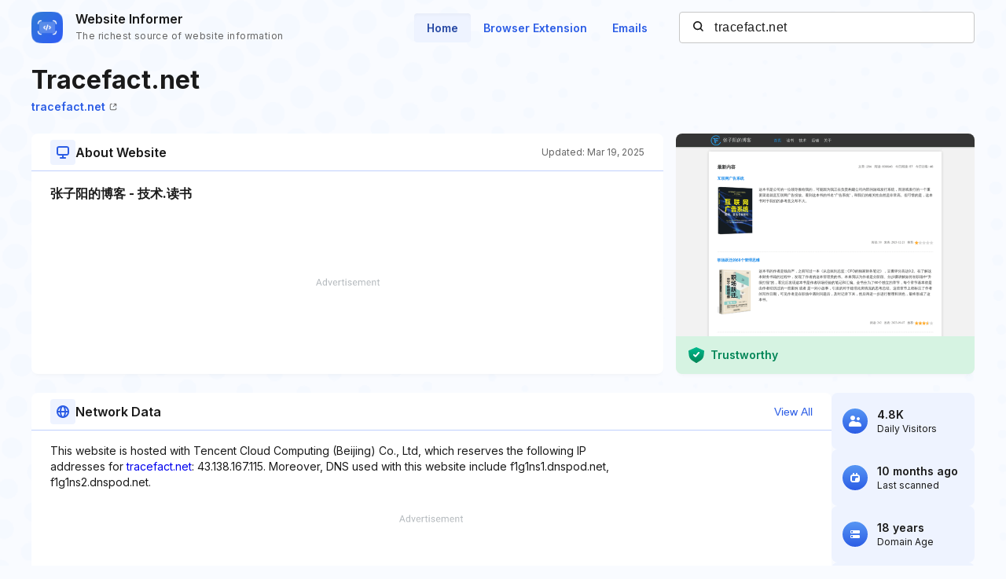

--- FILE ---
content_type: text/html; charset=utf-8
request_url: https://www.google.com/recaptcha/api2/aframe
body_size: 264
content:
<!DOCTYPE HTML><html><head><meta http-equiv="content-type" content="text/html; charset=UTF-8"></head><body><script nonce="stjrDSSeqewPgOUt5dg21w">/** Anti-fraud and anti-abuse applications only. See google.com/recaptcha */ try{var clients={'sodar':'https://pagead2.googlesyndication.com/pagead/sodar?'};window.addEventListener("message",function(a){try{if(a.source===window.parent){var b=JSON.parse(a.data);var c=clients[b['id']];if(c){var d=document.createElement('img');d.src=c+b['params']+'&rc='+(localStorage.getItem("rc::a")?sessionStorage.getItem("rc::b"):"");window.document.body.appendChild(d);sessionStorage.setItem("rc::e",parseInt(sessionStorage.getItem("rc::e")||0)+1);localStorage.setItem("rc::h",'1769566029202');}}}catch(b){}});window.parent.postMessage("_grecaptcha_ready", "*");}catch(b){}</script></body></html>